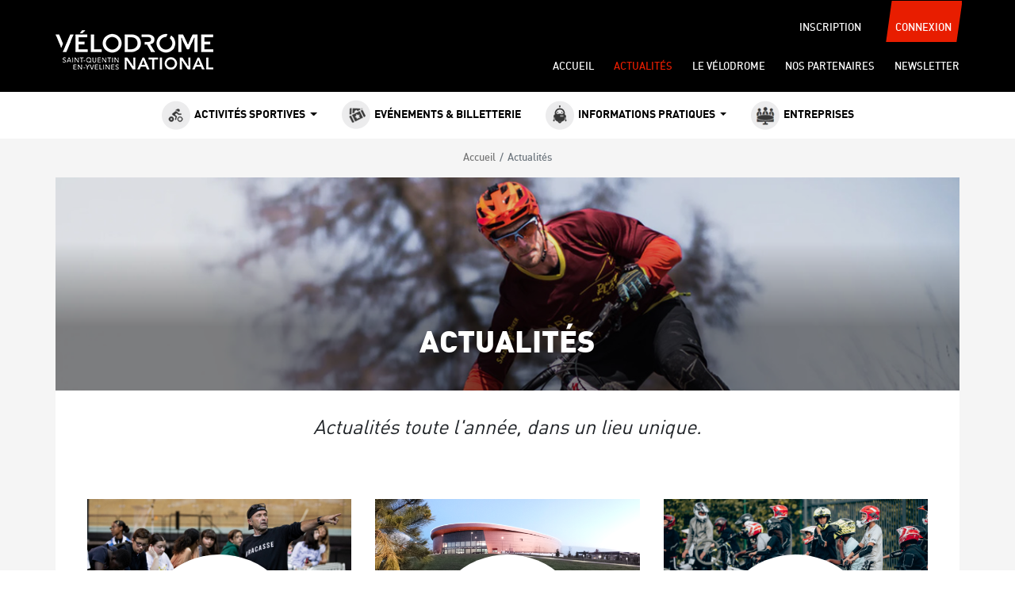

--- FILE ---
content_type: text/html; charset=UTF-8
request_url: https://www.velodrome-national.com/actualites/5
body_size: 7329
content:
<!DOCTYPE html>
<html lang="fr">
<head>

  <meta charset="utf-8">
<meta name="viewport" content="width=device-width, initial-scale=1, shrink-to-fit=no">

<link rel="stylesheet" href="/build/0.231d3835.css"><link rel="stylesheet" href="/build/fo.25c7ae29.css">

          <title>Le Vélodrome National de Saint-Quentin-en-Yvelines | Actualités</title>
    <meta name="title" content="Actualités">
    <meta name="description" content="Actualités du Vélodrome National de Saint-Quentin-en-Yvelines">

    
        <meta property="og:url" content="https://www.velodrome-national.com/actualites/5"/>
    <meta property="og:title" content="Actualités"/>
    <meta property="og:description" content="Actualités du Vélodrome National de Saint-Quentin-en-Yvelines"/>
    <meta property="og:image" content="https://www.velodrome-national.com/build/img/sharing_default.jpg"/>
    <meta property="og:site_name" content="Le Vélodrome National de Saint-Quentin-en-Yvelines">
    <meta property="og:type" content="website">

        <meta name="twitter:card" content="summary">
    <meta name="twitter:title" content="Actualités">
    <meta name="twitter:description" content="Actualités du Vélodrome National de Saint-Quentin-en-Yvelines">
    <meta name="twitter:url" content="https://www.velodrome-national.com/actualites/5">
    <meta name="twitter:image" content="https://www.velodrome-national.com/build/img/sharing_default.jpg">
    <meta name="twitter:site" content="@Velodrome_nat">
    <meta name="twitter:creator" content="@Velodrome_nat">

    
  <!-- Matomo Tag Manager -->
<script>
var _mtm = window._mtm = window._mtm || [];
_mtm.push({'mtm.startTime': (new Date().getTime()), 'event': 'mtm.Start'});
var d=document, g=d.createElement('script'), s=d.getElementsByTagName('script')[0];
g.async=true; g.src='https://cdn.matomo.cloud/revolutions.matomo.cloud/container_INZ5n9U0.js'; s.parentNode.insertBefore(g,s);
</script>
<!-- End Matomo Tag Manager -->

</head>
<body class="white">

 <nav class="navbar navbar-expand-lg">
    <div class="header-top">
        <div class="container">
            <a class="navbar-brand" href="https://www.velodrome-national.com/"><img src="https://www.velodrome-national.com/build/img/logos/vdrome_logo.png"
                alt="Velodrome nationale" class="img-fluid"></a>

            <!-- Hamburger -->
            <button class="navbar-toggler" type="button" data-toggle="collapse" data-target="#mainnav"
                aria-controls="mainnav" aria-expanded="false" aria-label="Toggle navigation">
                <svg class="ham hamRotate ham4" viewBox="0 0 100 100" onclick="this.classList.toggle('active')">
                    <path
                      class="line top"
                      d="m 70,33 h -40 c 0,0 -8.5,-0.149796 -8.5,8.5 0,8.649796 8.5,8.5 8.5,8.5 h 20 v -20" />
                    <path
                      class="line middle"
                      d="m 70,50 h -40" />
                    <path
                      class="line bottom"
                      d="m 30,67 h 40 c 0,0 8.5,0.149796 8.5,-8.5 0,-8.649796 -8.5,-8.5 -8.5,-8.5 h -20 v 20" />
                </svg>
            </button>
            <div class="secondnav">
                                    <div class="bt-group">
                        <a href="https://www.velodrome-national.com/oauth/registration" class="btn">
                            <span class="txt">Inscription</span><span class="backHoverFond"></span>
                        </a>
                        <a href="https://www.velodrome-national.com/oauth/login" class="btn bg-red">
                            <span class="txt">connexion</span><span class="backHoverFond"></span>
                        </a>
                    </div>
                                <ul>
                                            <li><a href="https://www.velodrome-national.com/"
                                >
                                Accueil
                            </a>
                        </li>
                                            <li><a href="https://www.velodrome-national.com/actualites"
                                class="active">
                                Actualités
                            </a>
                        </li>
                                            <li><a href="https://www.velodrome-national.com/le-velodrome"
                                >
                                Le Vélodrome
                            </a>
                        </li>
                                            <li><a href="https://www.velodrome-national.com/partenaires"
                                >
                                Nos partenaires
                            </a>
                        </li>
                                        <li><a href="#" data-toggle="modal" data-target="#inscriptionNews">Newsletter</a></li>
                </ul>
            </div>
        </div>
    </div>

    <div id="mainnav" class="collapse navbar-collapse">
        <ul class="navbar-nav">
                                                <li class="nav-item dropdown">
                        <a class="nav-link dropdown-toggle
                            "
                                  href="#" data-toggle="dropdown">
                            <img src="https://www.velodrome-national.com/uploads/rubriques/icon_activity.png" alt="Activit&#x00E9;s&#x20;sportives">
                            Activités sportives
                        </a>

                        <div class="dropdown-menu">
                                                                                                <a class="dropdown-item" href="https://www.velodrome-national.com/sports/badminton">
                                        <span>Badminton</span>
                                    </a>
                                                                    <a class="dropdown-item" href="https://www.velodrome-national.com/sports/bmx">
                                        <span>BMX</span>
                                    </a>
                                                                    <a class="dropdown-item" href="https://www.velodrome-national.com/sports/cyclisme-sur-piste">
                                        <span>Cyclisme sur piste</span>
                                    </a>
                                                            
                            
                                                    </div>
                    </li>
                                                                <li class="nav-item">
                        <a class="nav-link " href="https://www.velodrome-national.com/evenements">
                            <img src="https://www.velodrome-national.com/uploads/rubriques/icon_events.png" alt="Ev&#x00E9;nements&#x20;&amp;&#x20;Billetterie">
                            Evénements &amp; Billetterie
                        </a>
                    </li>
                                                                <li class="nav-item dropdown">
                        <a class="nav-link dropdown-toggle
                            "
                                  href="#" data-toggle="dropdown">
                            <img src="https://www.velodrome-national.com/uploads/rubriques/icon_infos.png" alt="Informations&#x20;pratiques">
                            Informations pratiques
                        </a>

                        <div class="dropdown-menu">
                            
                            
                                                                                                        <a class="dropdown-item" href="https://www.velodrome-national.com/infos-pratiques/contact">
                                            <span>Contact</span>
                                        </a>
                                                                            <a class="dropdown-item" href="https://www.velodrome-national.com/infos-pratiques/mediateur-de-la-consommation">
                                            <span>Médiateur de la consommation</span>
                                        </a>
                                                                            <a class="dropdown-item" href="https://www.velodrome-national.com/infos-pratiques/reglement-interieur-du-velodrome">
                                            <span>Règlement intérieur du Vélodrome</span>
                                        </a>
                                                                            <a class="dropdown-item" href="https://www.velodrome-national.com/infos-pratiques/acces-et-horaires">
                                            <span>Accès et horaires</span>
                                        </a>
                                                                            <a class="dropdown-item" href="https://www.velodrome-national.com/infos-pratiques/cgv">
                                            <span>CGV</span>
                                        </a>
                                                                            <a class="dropdown-item" href="https://www.velodrome-national.com/infos-pratiques/mentions-legales">
                                            <span>Mentions légales</span>
                                        </a>
                                                                                        </div>
                    </li>
                                                                <li class="nav-item">
                        <a class="nav-link " href="https://entreprise.velodrome-national.com" target="_blank">
                            <img src="https://www.velodrome-national.com/uploads/rubriques/icon_entreprise.png" alt="Entreprises">
                            Entreprises
                        </a>
                    </li>
                                    </ul>
    </div>
</nav>


  
    <main id="main" class="container-fluid">
        <div class="container">

                        
    
    
    <nav aria-label="breadcrumb" class="ariane">

        <ol class="breadcrumb" itemscope itemtype="https://schema.org/BreadcrumbList">

                        

            <li class="breadcrumb-item" itemprop="itemListElement" itemscope itemtype="https://schema.org/ListItem">
                <a href="/" title="Accueil">
                <span itemprop="name">Accueil</span>
                </a>
                <meta itemprop="position" content="1"/>
            </li>

            
                                <li class="breadcrumb-item active" aria-current="page" itemprop="itemListElement" itemscope
                    itemtype="https://schema.org/ListItem">
                    <span itemprop="name">Actualités</span>
                    <meta itemprop="position" content="2"/>
                </li>
                
            
                        
        </ol>
    </nav>



            <div class="contents">
                <div class="header-content">
                    <div class="couche"></div>
                    <img src="/uploads/rubriques/bandeau_actualites.jpg" alt="Actualit&#x00E9;s" class="img-fluid">
                    <h1 class="title title-n1">Actualités</h1>
                </div>

                <div class="main-content">
                    <p class="chapo">Actualités toute l&#039;année, dans un lieu unique.</p>

                    <section class="inside-maincontent">
                        <div class="row">

                                                            <div class="col-md-6 col-lg-4">
                                    <div class="card">
                                        <figure>
                                            <img src="/uploads/images/1297_header-site-actu.jpg" alt="&#x00C9;T&#x00C9;&#x20;2020&#x20;&#x3A;&#x20;ouverture&#x20;du&#x20;V&#x00E9;lodrome&#x20;National" class="img-fluid">
                                        </figure>
                                        <div class="card-body card-body-withTop round">
                                            <div class="title-group">
                                                <span class="date">02/07/2020</span>
                                                <h2 class="title title-n3">ÉTÉ 2020 : ouverture du Vélodrome National</h2>
                                            </div>
                                            <p></p>
                                            <a href="/actualites/ete-2020-ouverture-du-velodrome-national" class="btn"><span class="txt">En savoir plus <i class="arrow-right i-arrow-right2"></i></span><span class="backHoverFond"></span></a>
                                        </div>
                                    </div>
                                </div>
                                                            <div class="col-md-6 col-lg-4">
                                    <div class="card">
                                        <figure>
                                            <img src="/uploads/images/1300_20131219_172102.jpg" alt="Gestion&#x20;des&#x20;vestiaires&#x20;grand-public" class="img-fluid">
                                        </figure>
                                        <div class="card-body card-body-withTop round">
                                            <div class="title-group">
                                                <span class="date">01/07/2020</span>
                                                <h2 class="title title-n3">Gestion des vestiaires grand-public</h2>
                                            </div>
                                            <p>Dans le cadre des mesures sanitaires adoptées pour la protection contre l&#039;épidémie de COVID-19, les vestiaires du Vélodrome National sont momentanément fermés. </p>
                                            <a href="/actualites/gestion-des-vestiaires-grand-public" class="btn"><span class="txt">En savoir plus <i class="arrow-right i-arrow-right2"></i></span><span class="backHoverFond"></span></a>
                                        </div>
                                    </div>
                                </div>
                                                            <div class="col-md-6 col-lg-4">
                                    <div class="card">
                                        <figure>
                                            <img src="/uploads/images/1294_header-actu-bmx.jpg" alt="Stadium&#x20;BMX&#x20;&#x3A;&#x20;Welcome&#x20;Back&#x20;&#x21;" class="img-fluid">
                                        </figure>
                                        <div class="card-body card-body-withTop round">
                                            <div class="title-group">
                                                <span class="date">04/06/2020</span>
                                                <h2 class="title title-n3">Stadium BMX : Welcome Back !</h2>
                                            </div>
                                            <p>Le Stadium de BMX rouvre ses portes à partir du 6 Juin 2020 pour tous les abonnés du Vélodrome National de Saint-Quentin-en-Yvelines.
</p>
                                            <a href="/actualites/stadium-bmx-welcome-back" class="btn"><span class="txt">En savoir plus <i class="arrow-right i-arrow-right2"></i></span><span class="backHoverFond"></span></a>
                                        </div>
                                    </div>
                                </div>
                                                            <div class="col-md-6 col-lg-4">
                                    <div class="card">
                                        <figure>
                                            <img src="/uploads/images/1287_banner-info-4.jpg" alt="Information&#x20;n&#x00B0;4&#x20;-&#x20;Coronavirus&#x20;&#x28;COVID-19&#x29;" class="img-fluid">
                                        </figure>
                                        <div class="card-body card-body-withTop round">
                                            <div class="title-group">
                                                <span class="date">31/03/2020</span>
                                                <h2 class="title title-n3">Information n°4 - Coronavirus (COVID-19)</h2>
                                            </div>
                                            <p>Prenez connaissance du dispositif des modalités de report de vos activités sportives suite à l&#039;épidémie de COVID-19.</p>
                                            <a href="/actualites/information-ndeg4-coronavirus-covid-19" class="btn"><span class="txt">En savoir plus <i class="arrow-right i-arrow-right2"></i></span><span class="backHoverFond"></span></a>
                                        </div>
                                    </div>
                                </div>
                                                            <div class="col-md-6 col-lg-4">
                                    <div class="card">
                                        <figure>
                                            <img src="/uploads/images/1279_header-information-covid19.jpg" alt="Information&#x20;n&#x00B0;3&#x20;-&#x20;Coronavirus&#x20;&#x28;COVID-19&#x29;" class="img-fluid">
                                        </figure>
                                        <div class="card-body card-body-withTop round">
                                            <div class="title-group">
                                                <span class="date">14/03/2020</span>
                                                <h2 class="title title-n3">Information n°3 - Coronavirus (COVID-19)</h2>
                                            </div>
                                            <p>Le Vélodrome National de Saint-Quentin-en-Yvelines vous communique les nouvelles informations quant à l&#039;évolution de la gestion de ses activités quotidiennes.</p>
                                            <a href="/actualites/information-ndeg3-coronavirus-covid-19" class="btn"><span class="txt">En savoir plus <i class="arrow-right i-arrow-right2"></i></span><span class="backHoverFond"></span></a>
                                        </div>
                                    </div>
                                </div>
                                                            <div class="col-md-6 col-lg-4">
                                    <div class="card">
                                        <figure>
                                            <img src="/uploads/images/1277_header-information-covid19.jpg" alt="Information&#x20;n&#x00B0;2&#x20;-&#x20;Coronavirus&#x20;&#x28;COVID-19&#x29;" class="img-fluid">
                                        </figure>
                                        <div class="card-body card-body-withTop round">
                                            <div class="title-group">
                                                <span class="date">13/03/2020</span>
                                                <h2 class="title title-n3">Information n°2 - Coronavirus (COVID-19)</h2>
                                            </div>
                                            <p>Le communiqué du Vélodrome National de Saint-Quentin-en-Yvelines concernant l&#039;évolution de la situation épidémique sur ses activités sportives et quotidiennes. </p>
                                            <a href="/actualites/information-ndeg2-coronavirus-covid-19" class="btn"><span class="txt">En savoir plus <i class="arrow-right i-arrow-right2"></i></span><span class="backHoverFond"></span></a>
                                        </div>
                                    </div>
                                </div>
                                                            <div class="col-md-6 col-lg-4">
                                    <div class="card">
                                        <figure>
                                            <img src="/uploads/images/1272_header-information-covid19.jpg" alt="Information&#x20;n&#x00B0;1&#x20;-&#x20;Coronavirus&#x20;&#x28;COVID-19&#x29;" class="img-fluid">
                                        </figure>
                                        <div class="card-body card-body-withTop round">
                                            <div class="title-group">
                                                <span class="date">02/03/2020</span>
                                                <h2 class="title title-n3">Information n°1 - Coronavirus (COVID-19)</h2>
                                            </div>
                                            <p>Coronavirus : pour se protéger et protéger les autres</p>
                                            <a href="/actualites/information-ndeg1-coronavirus-covid-19" class="btn"><span class="txt">En savoir plus <i class="arrow-right i-arrow-right2"></i></span><span class="backHoverFond"></span></a>
                                        </div>
                                    </div>
                                </div>
                                                            <div class="col-md-6 col-lg-4">
                                    <div class="card">
                                        <figure>
                                            <img src="/uploads/images/505_maintenance-actu.jpg" alt="Fermeture&#x20;annuelle&#x20;estivale&#x20;2019" class="img-fluid">
                                        </figure>
                                        <div class="card-body card-body-withTop round">
                                            <div class="title-group">
                                                <span class="date">28/06/2019</span>
                                                <h2 class="title title-n3">Fermeture annuelle estivale 2019</h2>
                                            </div>
                                            <p></p>
                                            <a href="/actualites/fermeture-annuelle-estivale-2019" class="btn"><span class="txt">En savoir plus <i class="arrow-right i-arrow-right2"></i></span><span class="backHoverFond"></span></a>
                                        </div>
                                    </div>
                                </div>
                                                            <div class="col-md-6 col-lg-4">
                                    <div class="card">
                                        <figure>
                                            <img src="/uploads/images/1167_505_maintenance-actu.jpg" alt="FERMETURE&#x20;DE&#x20;NO&#x00CB;L" class="img-fluid">
                                        </figure>
                                        <div class="card-body card-body-withTop round">
                                            <div class="title-group">
                                                <span class="date">14/12/2018</span>
                                                <h2 class="title title-n3">FERMETURE DE NOËL</h2>
                                            </div>
                                            <p></p>
                                            <a href="/actualites/fermeture-de-noel" class="btn"><span class="txt">En savoir plus <i class="arrow-right i-arrow-right2"></i></span><span class="backHoverFond"></span></a>
                                        </div>
                                    </div>
                                </div>
                            
                        </div>
                    </section>

                    
  <nav class="pagination" role="navigation" aria-label="pagination">
        
    <ul class="pagination">

              <li class="page-item previous">
          <a class="page-link" href="/actualites/4">
            <span class="i-chevron-left"></span>
          </a>
        </li>
      

            
                  
      
                          <li class="page-item page">
            <a class="page-link" href="/actualites/1" aria-label="Page 1" aria-current="page">1</a>
          </li>
        
      
                
                      <li class="page-item page">
              <a class="page-link" href="/actualites/2" aria-label="Page 2" aria-current="page">..</a>
            </li>
                      
          
        
      
                
          
          
        
      
                          <li class="page-item page">
            <a class="page-link" href="/actualites/4" aria-label="Page 4" aria-current="page">4</a>
          </li>
        
      
                          <li class="page-item current">
            <a class="page-link" href="/actualites/5" aria-label="Page 5" aria-current="page">5</a>
          </li>
        
      
                          <li class="page-item page">
            <a class="page-link" href="/actualites/6" aria-label="Page 6" aria-current="page">6</a>
          </li>
        
      

              <li class="page-item next">
            <a class="page-link" href="/actualites/6">
              <span class="i-chevron-right"></span></a>
            </a>
        </li>
          </ul>

  </nav>
                </div>

            </div>

            <!-- NOS ACTIVITés SPORTIVES -->
    <div class="acces-to-activity">
        <h2 class="title title-noMaj">Nos activités sportives</h2>
        <div class="row">
                            <div class="col">
                    <a href="/sports?slug=badminton">
                        <img src="/uploads/activites/vignette_badminton.jpg"
                             alt="Badminton" class="img-fluid">
                        <div class="txt-zone">
                            <span>Badminton</span>
                        </div>
                    </a>
                </div>
                            <div class="col">
                    <a href="/sports?slug=bmx">
                        <img src="/uploads/activites/vignette_bmx.jpg"
                             alt="BMX" class="img-fluid">
                        <div class="txt-zone">
                            <span>BMX</span>
                        </div>
                    </a>
                </div>
                            <div class="col">
                    <a href="/sports?slug=cyclisme-sur-piste">
                        <img src="/uploads/activites/vignette_cyclisme.jpg"
                             alt="Cyclisme&#x20;sur&#x20;piste" class="img-fluid">
                        <div class="txt-zone">
                            <span>Cyclisme&#x20;sur&#x20;piste</span>
                        </div>
                    </a>
                </div>
                    </div>
    </div>



                <div class="acces-to-main-rub">
        <div class="row">
            <div class="col-sm-6 col-lg-3">
                <a href="#" data-toggle="modal" data-target="#resa_sport" class="acces acces-activity">
                    <svg class="icon" xmlns="http://www.w3.org/2000/svg" viewBox="0 0 65 60.5"><defs></defs><path class="icon-item activity" d="M54,10a17.91,17.91,0,0,0-10.5,3.5c-4,3-7,6-6,6s2-1,5-1,4.18.85,5,2C50,24,56,26,60,22,61.58,20.42,56,10,54,10Z" transform="translate(-8.5 -10)"/><path class="icon-item activity" d="M47.5,20.5C50,24,56,26,60,22c1.58-1.58,2-11-6-12" transform="translate(-8.5 -10)"/><path class="icon-item activity" d="M47.5,20.5C50,24,56.86,26.71,60,22c2-3,2-11-6-12" transform="translate(-8.5 -10)"/><path class="icon-item activity" d="M45,21c-2-1-3.5-.5-5.5.5s-12,8-14,10-2,5-1,6,10.5,7.5,14,9c1,1-2,13-1,14a14.39,14.39,0,0,0,3,2l3-1a110.44,110.44,0,0,0,3-16c0-2-2-3-3-4S39,38,39,38c-.74-1.61,4.47-5.16,5.5-5.5,1.5-.5,3,1,4,2l3,3c1.5,1.5,5,1,7,1h8c1,0,2.5-4.5,0-6h-11C54.5,32.5,45,21,45,21Z" transform="translate(-8.5 -10)"/><path class="icon-item activity" d="M21,45.5A12.5,12.5,0,1,0,33.5,58,12.5,12.5,0,0,0,21,45.5Zm0,17A4.5,4.5,0,1,1,25.5,58,4.49,4.49,0,0,1,21,62.5Z" transform="translate(-8.5 -10)"/><path class="icon-item activity" d="M61,45.5A12.5,12.5,0,1,0,73.5,58,12.5,12.5,0,0,0,61,45.5ZM61,65a7,7,0,1,1,7-7A7,7,0,0,1,61,65Z" transform="translate(-8.5 -10)"/></svg>
                    <span class="txt">
                        comment réserver une activité sportive
                    </span>
                </a>
            </div>
            <div class="col-sm-6 col-lg-3">
                <a href="#" data-toggle="modal" data-target="#resa_event" class="acces acces-evenement">
                    <svg class="icon" xmlns="http://www.w3.org/2000/svg" viewBox="0 0 66.2 57.06"><path class="icon-item evenement" d="M12.08,42.75a4,4,0,0,0-1.83,5.35L19.49,67a4,4,0,0,0,5.35,1.84l4.57-2.24-12.76-26Z" transform="translate(-9.84 -12.14)"/><path class="icon-item evenement" d="M75.63,39.43,66.38,20.58A4,4,0,0,0,61,18.75L56.38,21l12.76,26,4.65-2.28A4,4,0,0,0,75.63,39.43Z" transform="translate(-9.84 -12.14)"/><path class="icon-item evenement" d="M20.24,38.75,33,64.78l32.55-16-12.76-26ZM46.17,50l-4.34,6.28L39.49,49l-7.32-2.19,6.19-4.47-.18-7.63,6.17,4.5,7.2-2.53-2.37,7.26L53.81,50Z" transform="translate(-9.84 -12.14)"/><polygon class="icon-vide" points="30.22 9.62 27.15 3.75 24.36 9.76 17.83 10.86 22.68 15.37 22.55 16.27 35.14 10.22 30.22 9.62"/><path class="icon-item evenement" d="M18,12.15H13.6a3.47,3.47,0,0,0-3.48,3.46l0,18.21a3.47,3.47,0,0,0,3.46,3.47h.4l4-1.93Z" transform="translate(-9.84 -12.14)"/><path class="icon-item evenement" d="M60.87,12.27H56.38v4.62l7.1-3.41A3.45,3.45,0,0,0,60.87,12.27Z" transform="translate(-9.84 -12.14)"/><polygon class="icon-item evenement" points="22.68 15.37 17.83 10.86 24.36 9.76 27.15 3.75 30.22 9.62 35.14 10.22 43.06 6.41 43.07 0.11 11.64 0.02 11.59 21.54 22.55 16.27 22.68 15.37"/></svg>

                    <span class="txt">
                        comment réserver un événement
                    </span>
                </a>
            </div>
            <div class="col-sm-6 col-lg-3">
                <a href="https://entreprise.velodrome-national.com/demande-de-devis" target="_blank" class="acces acces-entreprise">
                    <svg class="icon" xmlns="http://www.w3.org/2000/svg" viewBox="0 0 66 65"><path class="icon-item entreprise" d="M73,47c0,6.08-14.55,11-32.5,11S9,52.6,9,46.52,22.55,36,40.5,36,73,40.92,73,47Z" transform="translate(-8 -8)"/><circle class="icon-item entreprise" cx="10.5" cy="10.5" r="5.5"/><circle class="icon-item entreprise" cx="55.5" cy="10.5" r="5.5"/><circle class="icon-item entreprise" cx="33" cy="7" r="7"/><path class="icon-item entreprise" d="M20,25c-.35,0-.67,0-1,0l2,12-3,1,1-13c-8.21.44-11,6.15-11,13.16a17.45,17.45,0,0,0,.93,5.66c2.4-3.52,9.22-6.36,18.07-7.61C26.32,29.89,24.8,25,20,25Z" transform="translate(-8 -8)"/><path class="icon-item entreprise" d="M63,25l1,13-3-1,2-12c-.32,0-.64,0-1,0-4.8,0-6.32,4.64-7,11,7,2,15,4,18,9a25.14,25.14,0,0,0,1-6.8C74,31.19,71.21,25.48,63,25Z" transform="translate(-8 -8)"/><path class="icon-item entreprise" d="M41.41,35.52A88.8,88.8,0,0,1,53,36.33C52.91,29,50,23,41,23l1.67,12.52Z" transform="translate(-8 -8)"/><path class="icon-item entreprise" d="M39.73,35.5,41,23c-9,0-11.84,5.88-12,13.2a90.09,90.09,0,0,1,11.1-.69Z" transform="translate(-8 -8)"/><g id="table"><path class="icon-vide" d="M40.5,59C56,59,69,55.15,72.21,50H10C13.51,55,25.45,59,40.5,59Z" transform="translate(-8 -8)"/><path class="icon-item entreprise" d="M40.5,59c-15,0-27-4-30.46-9H9V63H73V50h-.79C69,55.15,56,59,40.5,59Z" transform="translate(-8 -8)"/><rect class="icon-item entreprise" x="30" y="54" width="5" height="11"/><rect class="icon-item entreprise" x="23" y="60" width="19" height="5"/></g></svg>
                    <span class="txt">
                        organiser votre séminaire d'entreprise
                    </span>
                </a>
            </div>
            <div class="col-sm-6 col-lg-3">
                <a href="/infos-pratiques/contact" class="acces acces-contacter">
                    <svg class="icon" xmlns="http://www.w3.org/2000/svg" viewBox="0 0 58.5 40.01"><path class="icon-item contacter" d="M42.44,48a3.78,3.78,0,0,1-2.58,1,3.71,3.71,0,0,1-2.53-1L31.8,42.45,13.56,60H66.17L47.94,42.45Z" transform="translate(-10.75 -20.5)"/><polygon class="icon-item contacter" points="1.25 2.41 1.25 38.84 19.77 21.02 1.25 2.41"/><path class="icon-item contacter" d="M38.72,46.56a1.73,1.73,0,0,0,2.33,0L68,21H12Z" transform="translate(-10.75 -20.5)"/><polygon class="icon-item contacter" points="57.25 38.84 57.25 2.41 38.72 21.02 57.25 38.84"/></svg>
                    <span class="txt">
                        vous souhaitez nous contacter
                    </span>
                </a>
            </div>
        </div>
    </div>


        </div>
    </main>


  
<!-- SHARE SNS -->
<section class="share-sns">
    <div class="container">
        <div class="title title-n3 text-center">suivez-nous</div>
        <ul>
            <li><a href="https://www.facebook.com/V%C3%A9lodrome-National-690132274359944" target="_blank"><img src="https://www.velodrome-national.com/build/img/icons/icon_fb.png" alt=""></a></li>
            <li><a href="https://twitter.com/velodrome_nat" target="_blank"><img src="https://www.velodrome-national.com/build/img/icons/icon_tweeter.png" alt=""></a></li>
            <li><a href="https://www.instagram.com/velodrome_national" target="_blank"><img src="https://www.velodrome-national.com/build/img/icons/icon_instagram.png" alt=""></a></li>
            <li><a href="https://fr.linkedin.com/company/v%C3%A9lodrome-national" target="_blank"><img src="https://www.velodrome-national.com/build/img/icons/icon_linkedin.png" alt=""></a></li>
        </ul>
    </div>
</section>


<footer class="container-fluid footer">
    <div class="container">
        <div class="row">
            <div class="col-md-8 footer-content">
                <a href="https://www.velodrome-national.com/" class="logo">
                    <img src="https://www.velodrome-national.com/build/img/logos/footer_vdrome_logo.png" alt="" class="img-fluid">
                </a>
                <ul>
                    <li><a href="https://www.velodrome-national.com/">Accueil</a></li>
                    <li><a href="https://www.velodrome-national.com/infos-pratiques/contact">Contact</a></li>
                </ul>
                <ul>
                                                                                                                    <li><a href="https://www.velodrome-national.com/actualites">Actualités</a></li>
                                                                                                <li><a href="https://www.velodrome-national.com/le-velodrome">Le Vélodrome</a></li>
                                                                                                <li><a href="https://www.velodrome-national.com/partenaires">Nos partenaires</a></li>
                                                                <li><a href="#" data-toggle="modal" data-target="#inscriptionNews">Newsletter</a></li>
                </ul>
                <ul>
                                            <li>
                            <a href="https://www.velodrome-national.com/sports">Activités sportives</a>
                        </li>
                                            <li>
                            <a href="https://www.velodrome-national.com/evenements">Evénements &amp; Billetterie</a>
                        </li>
                                            <li>
                            <a href="https://www.velodrome-national.com/infos-pratiques">Informations pratiques</a>
                        </li>
                                            <li>
                            <a href="https://entreprise.velodrome-national.com" target="_blank">Entreprises</a>
                        </li>
                                    </ul>

                <p>&copy; 2022 - Le V&eacute;lodrome National de Saint-Quentin-en-Yvelines</p>
            </div>
        </div>
    </div>
</footer>


<a id="back-to-top" href="#" class="back-to-top" role="button"><i class="icon i-arrow-up2"></i></a>


  
<!-- CONNEXION-->
<div id="connexion" class="modal fade" tabindex="-1" role="dialog" aria-hidden="true">
  <div class="modal-dialog modal-dialog-centered" role="document">
    <div class="modal-content">

      <a href="#" class="close-button" data-dismiss="modal" aria-label="Close">
        <div class="in">
          <div class="close-button-block"></div>
          <div class="close-button-block"></div>
        </div>
        <div class="out">
          <div class="close-button-block"></div>
          <div class="close-button-block"></div>
        </div>
      </a>
      <div class="modal-body">
        <h4 class="title">Vous êtes déjà membre du Vélodrome National&nbsp;?</h4>
        <p>Entrez votre identifiant et votre mot de passe pour vous connecter.</p>

        <form action="" method="post">
          <div class="form-group row">
            <label for="staticEmail" class="col-md-3 col-lg-2 col-form-label">Identifiant*</label>
            <div class="col-md-9 col-lg-9">
              <input type="text" class="form-control" id="inputIdentity" placeholder="Identifiant">
              <a href="#" class="allsee">Identifiant oublié&nbsp;?</a>
            </div>
          </div>
          <div class="form-group row">
            <label for="inputPassword" class="col-md-3 col-lg-2 col-form-label">Mot de passe*</label>
            <div class="col-md-9 col-lg-9">
              <input type="password" class="form-control" id="inputPassword" placeholder="Mot de passe">
              <a href="#" class="allsee">Mot de passe oublié&nbsp;?</a>
            </div>
          </div>

          <button type="submit" class="offset-md-3 offset-lg-2 btn"><span class="txt">Me connecter</span><span class="backHoverFond"></span></button>
        </form>
      </div>
      <div class="modal-body inscription">
        <h4 class="title">Pas encore membre&nbsp;?</h4>
        <p>Créez votre compte et gérez vos activités quotidiennes, vos réservations, vos billets spectacles</p>
        <a href="#" class="btn bg-red"><span class="txt">Créer votre compte client</span><span class="backHoverFond"></span></a>
      </div>
    </div>
  </div>
</div>


<!-- INSCRIPTION Newletter -->
<div id="inscriptionNews" class="modal fade" tabindex="-1" role="dialog" aria-hidden="true">
  <div class="modal-dialog modal-dialog-centered modal-dialog-small" role="document">
    <div class="modal-content newsInscrit">

      <a href="#" class="close-button" data-dismiss="modal" aria-label="Close">
        <div class="in">
          <div class="close-button-block"></div>
          <div class="close-button-block"></div>
        </div>
        <div class="out">
          <div class="close-button-block"></div>
          <div class="close-button-block"></div>
        </div>
      </a>
      <div class="modal-body">

                <iframe src="https://4181069c.sibforms.com/serve/[base64]" frameborder="0" scrolling="auto" allowfullscreen style="display: block;margin-left: auto;margin-right: auto;max-width: 100%;"></iframe>

      </div>
    </div>
  </div>
</div>


<div id="resa_sport" class="modal fade" tabindex="-1" role="dialog" aria-hidden="true">
    <div class="modal-dialog modal-dialog-centered" role="document">
        <div class="modal-content">
            <a href="#" class="close-button" data-dismiss="modal" aria-label="Close">
                <div class="in">
                    <div class="close-button-block"></div>
                    <div class="close-button-block"></div>
                </div>
                <div class="out">
                    <div class="close-button-block"></div>
                    <div class="close-button-block"></div>
                </div>
            </a>
            <div class="modal-body">
                <h4 class="title">Réserver une activité sportive</h4>

                <div class="reserve-indication">
                                <ul>
                <li class="clearfix"><span class="num">1</span> <div class="txt">Consultez le planning de votre activité dans la rubrique <strong>Activités Sportives</strong></div></li>
                <li class="clearfix"><span class="num">2</span> <div class="txt">Cliquez sur le bouton <strong>RESERVATION</strong></div></li>
                <li class="clearfix"><span class="num">3</span> <div class="txt">Sélectionnez le créneau de votre choix dans le calendrier</div></li>
                <li class="clearfix"><span class="num">4</span> <div class="txt">Connectez-vous ou créez un compte</div></li>
                <li class="clearfix"><span class="num">5</span> <div class="txt">Finalisez et payez votre commande</div></li>
            </ul>                </div>
                <a href="sports/" class="btn bg-bleu"><span class="txt">Voir Toutes les activités sportives</span><span class="backHoverFond"></span></a>
            </div>
        </div>
    </div>
</div>

<div id="resa_event" class="modal fade" tabindex="-1" role="dialog" aria-hidden="true">
    <div class="modal-dialog modal-dialog-centered" role="document">
        <div class="modal-content">
            <a href="#" class="close-button" data-dismiss="modal" aria-label="Close">
                <div class="in">
                    <div class="close-button-block"></div>
                    <div class="close-button-block"></div>
                </div>
                <div class="out">
                    <div class="close-button-block"></div>
                    <div class="close-button-block"></div>
                </div>
            </a>

            <div class="modal-body">
                <h4 class="title">Réserver un événement</h4>

                <div class="reserve-indication">
                                <ul>
                <li class="clearfix"><span class="num">1</span> <div class="txt">Choisissez votre événement dans la rubrique <strong>Evénements &amp; Billetterie</strong></div></li>
                <li class="clearfix"><span class="num">2</span> <div class="txt">Cliquez sur le bouton <strong>RESERVATION</strong></div></li>
                <li class="clearfix"><span class="num">3</span> <div class="txt">Sélectionnez le jour et le tarif de votre choix</div></li>
                <li class="clearfix"><span class="num">4</span> <div class="txt">Connectez-vous ou créez un compte</div></li>
                <li class="clearfix"><span class="num">5</span> <div class="txt">Finalisez et payez votre commande</div></li>
            </ul>                </div>
                <a href="evenements/" class="btn bg-red"><span class="txt">Toute la programmation</span><span class="backHoverFond"></span></a>
            </div>
        </div>
    </div>
</div>
  <script src="/build/runtime.08beddea.js"></script><script src="/build/0.a25d3d6b.js"></script><script src="/build/fo.fd5b64e2.js"></script>

  

    </body>
</html>


--- FILE ---
content_type: text/javascript
request_url: https://www.velodrome-national.com/build/fo.fd5b64e2.js
body_size: 456
content:
(window.webpackJsonp=window.webpackJsonp||[]).push([["fo"],{DCoA:function(o,i,t){},leLb:function(o,i,t){},"tT/r":function(o,i,t){(function(o){var i=t("EVdn");o.$=o.jQuery=o.jquery=i,t("XtFL"),t("SYky"),t("4/YJ"),t("w/Q5"),t("leLb"),t("DCoA"),t("mAx0")}).call(this,t("yLpj"))},"w/Q5":function(o,i){if($(".navbar-toggler").click((function(){$("body").toggleClass("overflow"),$("#mySidebar").toggleClass("open")})),$(".closebtn").click((function(){$("body").toggleClass("overflow"),$("#mySidebar").toggleClass("open")})),matchMedia){var t=window.matchMedia("(max-width: 991px)");t.addListener(n),n(t)}function n(o){if(o.matches){var i=$(window).scrollTop();$(window).on("scroll",(function(o){var t=$(".bouton-contact"),n=$(".main-header"),l=$(this).scrollTop();l>=i&&l>100?(n.css({top:"-5rem",visibility:"hidden"}),t.css({bottom:"0",visibility:"visible"})):(n.css({top:"0",visibility:"visible"}),t.css({bottom:"-5rem",visibility:"hidden"})),i=l}))}}console.log("test");var l=$("#back-to-top");$(window).scroll((function(){$(window).scrollTop()>300?l.addClass("show"):l.removeClass("show")})),l.on("click",(function(o){o.preventDefault(),$("html, body").animate({scrollTop:0},"300")})),l.on("click",(function(o){o.preventDefault(),$("html, body").animate({scrollTop:0},"300")})),$(document).on("click",'[data-toggle="lightbox"]',(function(o){o.preventDefault(),$(this).ekkoLightbox()}))}},[["tT/r","runtime",0]]]);